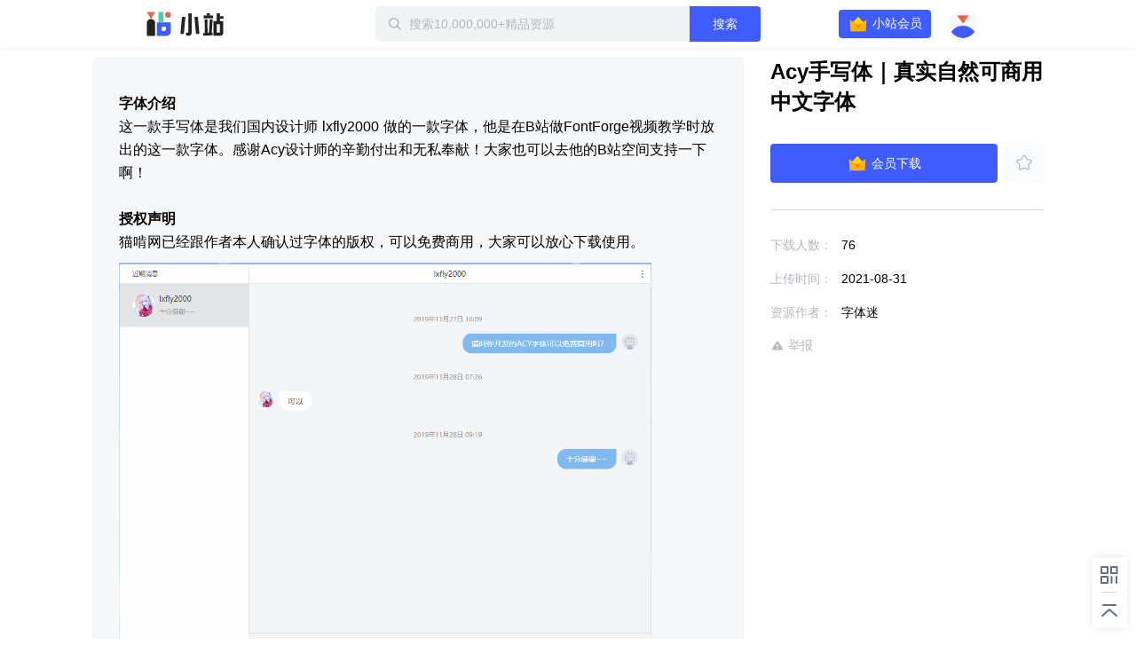

--- FILE ---
content_type: text/plain; charset=utf-8
request_url: https://xluser-ssl.xunlei.com/risk?cmd=report
body_size: -84
content:
{"deviceid":"wdi10.590003c478d468d8f7eb031a539827c69705ec1c4dcef5ad6b0ce7be82fb6a66"}
